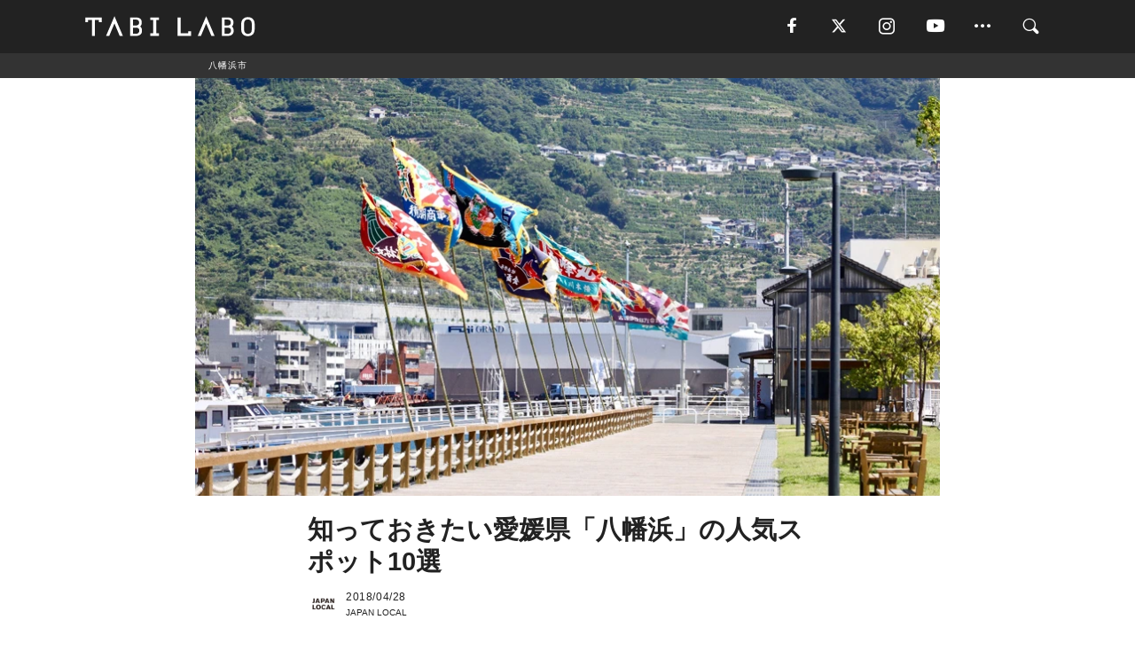

--- FILE ---
content_type: text/html; charset=utf-8
request_url: https://tabi-labo.com/287758/10spot-yawatahama
body_size: 17398
content:
<!DOCTYPE html><html><head><meta charset="utf-8" /><meta content="IE=edge" http-equiv="X-UA-Compatible" /><meta content="width=device-width, initial-scale=1" name="viewport" /><meta content="四国・愛媛県の西端。佐田岬の付け根にある「八幡浜市（やわたはまし）」は、なんと言ってもみかんと魚の街。道の駅「みなっと」にある、どーや市場という魚市場や、八幡浜の名産が買えるアゴラマルシェは、地元の人にも人気。絶景を求めるなら、諏訪崎やフェリーで約22分の八幡浜大島もオススメです。" name="description" /><meta content="愛媛県,八幡浜市,人気,スポット,観光,旅行,ガイド,四国地方,TABILABO,旅ラボ" name="keywords" /><meta content="JAPAN LOCAL" name="author" /><meta content="index,follow" name="robots" /><meta content="summary_large_image" name="twitter:card" /><meta content="@tabilabo_news" name="twitter:site" /><meta content="@tabilabo_news" name="twitter:creator" /><meta content="m7k499k84wp5ixxwhjnfe56tcrycg4" name="facebook-domain-verification" /><meta content="知っておきたい愛媛県「八幡浜」の人気スポット10選" property="og:title" /><meta content="article" property="og:type" /><meta content="https://image.tabi-labo.com/jp/160343/5859254313418752.jpg" property="og:image" /><meta content="https://tabi-labo.com/287758/10spot-yawatahama" property="og:url" /><meta content="TABI LABO" property="og:site_name" /><meta content="四国・愛媛県の西端。佐田岬の付け根にある「八幡浜市（やわたはまし）」は、なんと言ってもみかんと魚の街。道の駅「みなっと」にある、どーや市場という魚市場や、八幡浜の名産が買えるアゴラマルシェは、地元の人にも人気。絶景を求めるなら、諏訪崎やフェリーで約22分の八幡浜大島もオススメです。" property="og:description" /><meta content="100001088962261" property="fb:admins" /><meta content="1655421248016810" property="fb:app_id" /><link href="https://img.tabi-labo.com/wp-content/uploads/2014/07/favicon.ico" rel="shortcut icon" /><link href="https://img.tabi-labo.com/wp-content/uploads/2014/07/home.gif" rel="apple-touch-icon" /><script async="" src="https://cdn.ampproject.org/v0.js"></script><script async="" custom-element="amp-instagram" src="https://cdn.ampproject.org/v0/amp-instagram-0.1.js"></script><script async="" src="https://www.googletagservices.com/tag/js/gpt.js"></script><script>var googletag = googletag || {};
googletag.cmd = googletag.cmd || [];</script><script>var tags_for_gam = "愛媛県,八幡浜市,人気,スポット,観光,旅行,ガイド,四国地方".split(',')
var pr_article_id = "".split(',')
googletag.cmd.push(function() {
  googletag.defineSlot('/73238597/tlweb-native-recommend-frame-1', ['fluid'], 'FrameAd1').addService(googletag.pubads());
  googletag.defineSlot('/73238597/tlweb-native-recommend-article-1', ['fluid'], 'ArticleAd1').addService(googletag.pubads());
  googletag.defineSlot('/73238597/tlweb-native-recommend-frame-2', ['fluid'], 'FrameAd2').addService(googletag.pubads());
  googletag.defineSlot('/73238597/tlweb-native-recommend-article-2', ['fluid'], 'ArticleAd2').addService(googletag.pubads());
  googletag.defineSlot('/73238597/tlweb-native-recommend-frame-3', ['fluid'], 'FrameAd3').addService(googletag.pubads());
  googletag.defineSlot('/73238597/tlweb-native-recommend-article-3', ['fluid'], 'ArticleAd3').addService(googletag.pubads());
  googletag.defineSlot('/73238597/tlweb-native-recommend-article-4', ['fluid'], 'ArticleAd4').addService(googletag.pubads());
  googletag.defineSlot('/73238597/tlweb-native-recommend-article-5', ['fluid'], 'ArticleAd5').addService(googletag.pubads());
  googletag.defineSlot('/73238597/tlweb-native-recommend-article-6', ['fluid'], 'ArticleAd6').addService(googletag.pubads());
  googletag.pubads().setTargeting('article_id', '287758');
  googletag.pubads().setTargeting('category', 'ACTIVITY');
  googletag.pubads().setTargeting('tag', tags_for_gam);
  googletag.pubads().setTargeting('pr_article_id', pr_article_id);
});</script><script>googletag.cmd.push(function() {
  googletag.pubads().setTargeting('gender', 'unknown');
  googletag.pubads().setTargeting('age', '');
});</script><script>var screen_size = window.innerWidth < 375 ? 'mobile-small' : window.innerWidth < 768 ? 'mobile' : window.innerWidth < 992 ? 'tablet' : 'pc'
googletag.cmd.push(function() {
  googletag.pubads().setTargeting('env', 'production');
  googletag.pubads().setTargeting('screen_size', screen_size);
  googletag.pubads().setTargeting('page', 'article');
  googletag.pubads().enableSingleRequest();
  googletag.enableServices();
});</script><link rel="stylesheet" href="//d1327e6qskmzf0.cloudfront.net/assets/application-22438996ad2db6e60d5bdc91ceeb703155c3e0521e64e30ba543361bea4c31fb.css" media="all" /><script async="true" src="https://ga.jspm.io/npm:es-module-shims@1.8.3/dist/es-module-shims.js"></script><script type="importmap" data-turbo-track="reload">{
  "imports": {
    "javascript/swiper": "//d1327e6qskmzf0.cloudfront.net/assets/javascript/swiper-cdef983c41f9b6bee83118439a8089f99a23472f27e2292a3ca13c3a09e2b26f.js",
    "app": "//d1327e6qskmzf0.cloudfront.net/assets/app-84d0543da040db226ccdebda36a6bbcc41ba4177bbf7c7fe445d9b312efdb67b.js",
    "article": "//d1327e6qskmzf0.cloudfront.net/assets/article-22c1fe190022e9bb7b322d5c65b06c7cd12a0d8fa371b1abe612e7239f1d767f.js",
    "article_list": "//d1327e6qskmzf0.cloudfront.net/assets/article_list-b9f4e016c0d8df140907b2caea11680f3baa8016fb6081e8e3a2ba2c05954a1f.js",
    "popup": "//d1327e6qskmzf0.cloudfront.net/assets/popup-6cc1fad5e92aa34dcb807f4e393701ffc2a520667ca43095d9863c06f813ad8f.js",
    "swiper_wrapper": "//d1327e6qskmzf0.cloudfront.net/assets/swiper_wrapper-7dc95419c46ef2bf953902df34135fbbbe17fa8562c79c31b7f8f5b33860e974.js"
  }
}</script><title>知っておきたい愛媛県「八幡浜」の人気スポット10選 | TABI LABO</title><script>var isBot = true;</script><script>var TopRecommendAreaIsAutoload = false
var BottomRecommendAreaIsAutoload = true
var RecommendAutoloadCondition = {
  buzz: {
    autoload: false,
    lessArticle: false,
  },
  bq: {
    autoload: false,
    lessArticle: false,
  },
  cs: {
    autoload: false,
    lessArticle: false,
  },
  v2: {
    autoload: true,
    lessArticle: false,
  }
}</script><script>_tl_uuid = null;
var cookies = document.cookie.split(';');
for(var i in cookies) {
  if(cookies[i].length > 56 && cookies[i].trim().substring(0, 8) === 'tl_uuid=') {
    var value = cookies[i].split('=')[1];
    _tl_uuid = value.substring(17, 49);
    break;
  }
}
_tl_ga4_params = {'tl_uuid': _tl_uuid};</script><script async="" src="https://www.googletagmanager.com/gtag/js?id=G-7GD8XVFL19"></script><script>window.dataLayer = window.dataLayer || [];
function gtag(){dataLayer.push(arguments);}
gtag('js', new Date());</script><script>(function(w,d,s,l,i){w[l]=w[l]||[];w[l].push({'gtm.start':
new Date().getTime(),event:'gtm.js'});var f=d.getElementsByTagName(s)[0],
j=d.createElement(s),dl=l!='dataLayer'?'&l='+l:'';j.async=true;j.src=
'//www.googletagmanager.com/gtm.js?id='+i+dl;f.parentNode.insertBefore(j,f);
})(window,document,'script','dataLayer','GTM-MKJ6XW');</script><script type="application/ld+json">{
  "@context": "https://schema.org",
  "@type": "Article",
  "mainEntityOfPage": {
    "@type": "WebPage",
    "@id": "https://tabi-labo.com/287758/10spot-yawatahama"
  },
  "headline": "知っておきたい愛媛県「八幡浜」の人気スポット10選 | TABI LABO",
  "keywords": ["愛媛県", "八幡浜市", "人気", "スポット", "観光", "旅行", "ガイド", "四国地方", "TABILABO", "旅ラボ"],
  "description": "四国・愛媛県の西端。佐田岬の付け根にある「八幡浜市（やわたはまし）」は、なんと言ってもみかんと魚の街。道の駅「みなっと」にある、どーや市場という魚市場や、八幡浜の名産が買えるアゴラマルシェは、地元の人にも人気。絶景を求めるなら、諏訪崎やフェリーで約22分の八幡浜大島もオススメです。",
  "image": {
    "@type": "ImageObject",
    "url": "https://image.tabi-labo.com/jp/160343/5859254313418752.jpg"
  },
  "dateCreated": "2018-04-23T18:45:44+09:00",
  "datePublished": "2018-04-28T10:00:00+09:00",
  "dateModified": "2021-05-12T03:18:11+09:00",
  "author": {
    "@type": "Person",
    "name": "JAPAN LOCAL"
  },
  "creator": {
    "@type": "Person",
    "name": ["JAPAN LOCAL"]
  },
  "publisher": {
    "@type": "Organization",
    "name": "TABI LABO",
    "sameAs": [
      "https://www.facebook.com/tabilabonews",
      "https://x.com/tabilabo_news",
      "https://www.instagram.com/tabilabo",
      "https://www.pinterest.jp/tabilabotokyo",
      "https://www.youtube.com/channel/UCosiTouV3orvNLj_mLwpxiA"
    ],
    "url": "https://tabi-labo.com/",
    "logo": {
      "@type": "ImageObject",
      "url": "https://d1327e6qskmzf0.cloudfront.net/images/tl_amp_logo.jpg",
      "width": 435,
      "height":60
    }
  },
  "video": {},
  "inLanguage": "ja_JP"
}</script><!--[if lt IE9]><script src="https://oss.maxcdn.com/html5shiv/3.7.2/html5shiv.min.js"></script><script src="https://oss.maxcdn.com/respond/1.4.2/respond.min.js"></script><![endif]--></head><body class="article" style=""><div class="mobile tablet"><div id="mobile-sidemenu"><ul class="mm-listview"><li class="mm-divider">TAG</li><li class="tags"><a class="tag-button" data-id="sidemenu_mobile_tag" data-label="world_topics" href="/feature/worldtopics"> World Topics</a><a class="tag-button" data-id="sidemenu_mobile_tag" data-label="way_of_life" href="/tag/%E7%94%9F%E3%81%8D%E6%96%B9">生き方</a><a class="tag-button" data-id="sidemenu_mobile_tag" data-label="overseas" href="/tag/%E6%B5%B7%E5%A4%96">海外</a><a class="tag-button" data-id="sidemenu_mobile_tag" data-label="recipe" href="/tag/%E3%83%AC%E3%82%B7%E3%83%94">レシピ</a><a class="tag-button" data-id="sidemenu_mobile_tag" data-label="fashion" href="/tag/%E3%83%95%E3%82%A1%E3%83%83%E3%82%B7%E3%83%A7%E3%83%B3">ファッション</a><a class="tag-button" data-id="sidemenu_mobile_tag" data-label="sweets" href="/tag/%E3%82%B9%E3%82%A4%E3%83%BC%E3%83%84">スイーツ</a><a class="tag-button" data-id="sidemenu_mobile_tag" data-label="art" href="/tag/%E3%82%A2%E3%83%BC%E3%83%88">アート</a><a class="tag-button" data-id="sidemenu_mobile_tag" data-label="interior" href="/tag/%E3%82%A4%E3%83%B3%E3%83%86%E3%83%AA%E3%82%A2">インテリア</a><a class="tag-button" data-id="sidemenu_mobile_tag" data-label="alcohol" href="/tag/%E3%81%8A%E9%85%92">お酒</a><a class="tag-button" data-id="sidemenu_mobile_tag" data-label="environment_issues" href="/tag/%E7%92%B0%E5%A2%83%E5%95%8F%E9%A1%8C">環境問題</a><a class="tag-button" data-id="sidemenu_mobile_tag" data-label="indoor_house_plants" href="/tag/%E8%A6%B3%E8%91%89%E6%A4%8D%E7%89%A9">観葉植物</a><a class="tag-button" data-id="sidemenu_mobile_tag" data-label="meditation" href="/tag/%E7%9E%91%E6%83%B3">瞑想</a><a class="tag-button" data-id="sidemenu_mobile_tag" data-label="gender" href="/tag/%E3%82%B8%E3%82%A7%E3%83%B3%E3%83%80%E3%83%BC">ジェンダー</a><a class="tag-button" data-id="sidemenu_mobile_tag" data-label="happiness" href="/tag/%E5%B9%B8%E3%81%9B">幸せ</a><a class="tag-button" data-id="sidemenu_mobile_tag" data-label="coffee" href="/tag/%E3%82%B3%E3%83%BC%E3%83%92%E3%83%BC">コーヒー</a><a class="tag-button" data-id="sidemenu_mobile_tag" data-label="stress" href="/tag/%E3%82%B9%E3%83%88%E3%83%AC%E3%82%B9">ストレス</a><a class="tag-button" data-id="sidemenu_mobile_tag" data-label="family" href="/tag/%E5%AE%B6%E6%97%8F">家族</a><a class="tag-button" data-id="sidemenu_mobile_tag" data-label="music" href="/tag/%E9%9F%B3%E6%A5%BD">音楽</a><a class="tag-button" data-id="sidemenu_mobile_tag" data-label="wine" href="/tag/%E3%83%AF%E3%82%A4%E3%83%B3">ワイン</a><a class="tag-button" data-id="sidemenu_mobile_tag" data-label="beer" href="/tag/%E3%83%93%E3%83%BC%E3%83%AB">ビール</a></li><li class="mm-divider">CATEGORY</li><li class="category"><a data-id="sidemenu_mobile_category" data-label="issue" href="/category/issue"><span>ISSUE</span></a></li><li class="category"><a data-id="sidemenu_mobile_category" data-label="well-being" href="/category/well-being"><span>WELL-BEING</span></a></li><li class="category"><a data-id="sidemenu_mobile_category" data-label="activity" href="/category/activity"><span>ACTIVITY</span></a></li><li class="category"><a data-id="sidemenu_mobile_category" data-label="love" href="/category/love"><span>LOVE</span></a></li><li class="category"><a data-id="sidemenu_mobile_category" data-label="culture" href="/category/culture"><span>CULTURE</span></a></li><li class="category"><a data-id="sidemenu_mobile_category" data-label="item" href="/category/item"><span>ITEM</span></a></li><li class="frame"><div class="contents-frame col-xs-12 embed"><a id="sidemenu_mobile_category_frame_new" href="/recent" data-id="sidemenu_mobile_category_frame" data-label="new">
<img src="https://image.tabi-labo.com/medium/jp/233759/6375204502634496.jpg" loading="lazy">
</a>

<a id="sidemenu_mobile_category_frame_ranking" href="/ranking" data-id="sidemenu_mobile_category_frame" data-label="ranking">
<img src="https://image.tabi-labo.com/medium/jp/233761/4850026249453568.jpg" loading="lazy">
</a></div></li><li class="mm-divider">FOLLOW</li><li class="follow"><a data-id="sidemenu_mobile_follow" data-label="facebook" href="https://www.facebook.com/tabilabonews/" rel="nofollow" target="_blank"><i class="tlc icon-facebook"></i></a></li><li class="follow"><a data-id="sidemenu_mobile_follow" data-label="twitter" href="https://x.com/intent/follow?screen_name=tabilabo_news" rel="nofollow" target="_blank"><i class="tlc icon-x"></i></a></li><li class="follow"><a data-id="sidemenu_mobile_follow" data-label="instagram" href="https://www.instagram.com/tabilabo/" rel="nofollow" target="_blank"><i class="tlc icon-instagram"></i></a></li><li class="follow"><a data-id="sidemenu_mobile_follow" data-label="youtube" href="https://www.youtube.com/channel/UCosiTouV3orvNLj_mLwpxiA" rel="nofollow" target="_blank"><i class="tlc icon-youtube"></i></a></li><li class="follow"><a data-id="sidemenu_mobile_follow" data-label="line" href="http://bit.ly/2iUk72I" rel="nofollow" target="_blank"><i class="tlc icon-line"></i></a></li><li class="follow"><a data-id="sidemenu_mobile_follow" data-label="mail" href="/page/newsletter" rel="nofollow"><i class="tlc icon-mail"></i></a></li><li class="mm-divider">ABOUT US</li><li class="aboutus-img"><a data-id="sidemenu_aboutus" data-label="recruit" href="https://new-standard.co.jp/careers" target="_blank"><img class="frame-img" loading="lazy" src="https://d3jks39y9qw246.cloudfront.net/medium/132566/43bc7af6bae90d09558dcdc2d3c5368f4b5eef6e.jpg" /></a></li><li class="aboutus"><a data-id="sidemenu_mobile_aboutus" href="https://tabi-labo.com/301274/who-we-are" rel="nofollow" target="_blank">「TABI LABO」とは</a></li><li class="aboutus"><a data-id="sidemenu_mobile_aboutus" href="https://new-standard.co.jp/about" rel="nofollow" target="_blank">会社概要</a></li><li class="aboutus"><a data-id="sidemenu_mobile_aboutus" href="https://share.hsforms.com/1CUdWoY8BRNaq-q6uabUPOwe8gba" rel="nofollow" target="_blank">広告掲載について</a></li><li class="aboutus"><a data-id="sidemenu_mobile_aboutus" href="/page/contact" rel="nofollow">お問い合わせ</a></li><li class="aboutus"><a data-id="sidemenu_mobile_aboutus" href="/page/terms-of-service" rel="nofollow">利用規約</a></li><li class="aboutus"><a data-id="sidemenu_mobile_aboutus" href="/page/privacy-policy" rel="nofollow">個人情報保護方針</a></li><li class="aboutus"><a data-id="sidemenu_mobile_aboutus" href="/page/contents-policy" rel="nofollow">コンテンツポリシー</a></li></ul></div><div id="mobile-sidemenu-close"></div></div><div id="mm-wrapper" style="; "><noscript><iframe height="0" src="//www.googletagmanager.com/ns.html?id=GTM-MKJ6XW" style="display:none;visibility:hidden" width="0"></iframe></noscript><div class="mmenu-fixed" id="header"><div class="content"><div class="mobile tablet menu"><a class="more" data-id="header" data-label="moible_menu" href="#mobile-sidemenu" id="mobile-sidemenu-icon"><span class="icon-bar"></span><span class="icon-bar"></span><span class="icon-bar"></span></a></div><div class="logo"><a data-id="header" data-label="logo" href="/"><img alt="TABI LABO" src="//d1327e6qskmzf0.cloudfront.net/images/tl_logo.svg" /></a></div><div class="mobile tablet menu"><a class="search" data-id="header" data-label="mobile_search" href="/search" rel="nofollow"><i class="tlc icon-search"></i></a></div><div class="pc menu"><a data-id="header" data-label="pc_facebook" href="https://www.facebook.com/tabilabonews/" rel="nofollow" target="_blank"><i class="tlc icon-facebook"></i></a><a data-id="header" data-label="pc_twitter" href="https://x.com/intent/follow?screen_name=tabilabo_news" rel="nofollow" target="_blank"><i class="tlc icon-x"></i></a><a data-id="header" data-label="pc_instagram" href="https://www.instagram.com/tabilabo/" rel="nofollow" target="_blank"><i class="tlc icon-instagram"></i></a><a data-id="header" data-label="pc_youtube" href="https://www.youtube.com/channel/UCosiTouV3orvNLj_mLwpxiA" rel="nofollow" target="_blank"><i class="tlc icon-youtube"></i></a><a class="more" data-id="header" data-label="pc_menu" href="#header-menu" id="pc-sidemenu-icon"><i class="tlc icon-option"></i></a><a data-id="header" data-label="pc_search" href="/search"><i class="tlc icon-search"></i></a></div></div></div><div id="header-menu"><div class="content"><div class="menu pull-right"><span class="close pull-right" id="header-menu-close">&times;</span><ul class="clearfix"><li class="top-menu"><a data-id="header_pc_menu" href="https://tabi-labo.com/301274/who-we-are" rel="nofollow" target="_blank">「TABI LABO」とは</a></li><li><a data-id="header_pc_menu" href="https://new-standard.co.jp/about" rel="nofollow" target="_blank">会社概要</a></li><li><a data-id="header_pc_menu" href="https://share.hsforms.com/1CUdWoY8BRNaq-q6uabUPOwe8gba" rel="nofollow" target="_blank">広告掲載について</a></li><li><a data-id="header_pc_menu" href="https://new-standard.co.jp/careers" rel="nofollow" target="_blank">募集・求人</a></li><li><a data-id="header_pc_menu" href="/page/contact" rel="nofollow">お問い合わせ</a></li><li><a data-id="header_pc_menu" href="/page/terms-of-service" rel="nofollow">利用規約</a></li><li><a data-id="header_pc_menu" href="/page/privacy-policy" rel="nofollow">個人情報保護方針</a></li><li><a data-id="header_pc_menu" href="/page/contents-policy" rel="nofollow">コンテンツポリシー</a></li></ul></div></div></div><div class="mac osx" id="container"><div class="col-xs-12 col-md-12" id="main" style=""><script>_tl_ga4_params = {
  'category': 'activity',
  'author': '大嶋ケンジ',
  'post_date': '2018/04/28',
  'format': "通常記事",
  'tl_uuid': _tl_uuid,
};</script><div id="tag-header"><nav class="breadcrumb-container"><ol class="breadcrumb" itemscope="" itemtype="https://schema.org/BreadcrumbList"><li class="first" itemprop="itemListElement" itemscope="" itemtype="https://schema.org/ListItem"><a data-id="article_tag" href="/tag/%E5%85%AB%E5%B9%A1%E6%B5%9C%E5%B8%82" itemprop="item"><span itemprop="name">八幡浜市</span></a><meta content="1" itemprop="position" /></li></ol></nav></div><header class="article-header" style=""><div class="main-image trimming trimming-16by9" style="background-image:url(&#39;https://image.tabi-labo.com/large/jp/160343/5859254313418752.jpg&#39;)"></div></header><article data-content-type="original" style=""><div class="contents-container"><h1>知っておきたい愛媛県「八幡浜」の人気スポット10選</h1><div class="article-info"><div class="article-info-left"><div class="article-info-box"><div class="article-author"><a data-id="author" href="/author/japan_local"><img class="author-img" alt="JAPAN LOCAL" src="https://d2ygv0wrq5q6bx.cloudfront.net/uploads/image/files/115466/f71e39451c9beed8513b11a806742c29a37ccc53.jpg" /></a><div class="author-box"><div class="article-date"><time itemprop="dateCreated datePublished">2018/04/28</time></div>JAPAN LOCAL</div></div></div></div><div class="article-info-right"></div></div><div class="contents"><div class="sentence"><p>四国・愛媛県の西端。佐田岬の付け根にある「八幡浜市（やわたはまし）」は、なんと言ってもみかんと魚の街。</p><p>収穫の時期の段々畑がオレンジに染まっていく様は圧巻ですし、四国有数の漁港では豊富な種類の魚が水揚げされます。まさに、山と海に囲まれた、自然豊かな街。</p><p>そんな八幡浜の、人気スポット10選をまとめてみました。</p></div><h2 style="text-align: center;">01.<br />八幡浜の玄関口<br />「みなっと」</h2><img alt="愛媛県「八幡浜」みなっと" src="https://image.tabi-labo.com/medium/jp/160328/5973072154722304.jpg" /><div class="sentence"><p>「八幡浜みなっと」は、どーや市場やアゴラマルシェ、みなと交流館などの施設が集まった道の駅。</p><p>魚を食べたい、買いたいという人は、食堂や市場でその日に水揚げされた海の幸を堪能することができるし、アゴラマルシェには八幡浜の名物「みかん」を使ったお土産もたくさんあります。</p><p>芝生の広場や、海沿いのボードウォークも併設しているので、公園に遊びにいく感覚で気軽に遊びにくる地元の人が多いのも特徴的。揚げたての「じゃこ天」片手に、芝生にゴロンとしてみません？</p></div><h2 style="text-align: center;">02.<br />みかん好きにはたまらない<br />「アゴラマルシェ」</h2><img alt="愛媛県「八幡浜」アゴラマルシェ" src="https://image.tabi-labo.com/medium/jp/159517/4982015833145344.png" /><div class="sentence"><p>上でも登場した「<a href="https://agora-m.co.jp/" target="_blank" rel="noopener">アゴラマルシェ</a>」ですが、もう少し詳しくご紹介。</p><p>新鮮な柑橘類や野菜の販売コーナーだけでなく、八幡浜の生産者たちが試行錯誤して生まれたみかんゼリーやマーマレードなどの加工品も魅力的です。とくにみかんジュースのコーナーは「日本で一番ラインナップが多いのでは？」と思うほど圧巻。定番から高級品まで、ぜひおみやげを悩んでみてください。</p><p>それ以外にも、愛媛の豊かな自然のなかで育った幻の豚「日野出豚」のお肉や、ご飯のお供として作られた「のっけごはん」も人気。</p></div><h2 style="text-align: center;">03.<br />地元の人も通って魚を買う<br />「どーや市場」</h2><img alt="愛媛県「八幡浜」どーや市場" src="https://image.tabi-labo.com/medium/jp/159653/4949714155864064.png" /><div class="sentence"><p>さて、「みなっと」内の施設をもう少しだけ見ていきます。「<a href="http://www.do-ya-ichiba.com/" target="_blank" rel="noopener">どーや市場</a>」は、新鮮な海の幸を浜値で買うことができる、海産物の直売所です。</p><p>宇和海、瀬戸内海、太平洋などから揚がる魚が並び、魚種は200種以上とも言われています。季節の魚を求めて、毎日来る地元のお客さんも多いそうです。好みに合わせてその場でさばいてもらったり、料理法をアドバイスしてもらえるのも、嬉しいサービス。</p><p>「どーや、どーや」という、威勢のいいかけ声を聞きながら、水揚げされたばかりの魚を見にいってみてください。</p></div><h2 style="text-align: center;">04.<br />四国・中国エリアで黒湯<br />「みなと湯」</h2><div class="sentence"><p>「<a href="http://www.yawa-minatoyu.jp/" target="_blank" rel="noopener">八幡浜黒湯温泉 みなと湯</a>」は、その名の通り黒湯（モール泉）が出る温泉です。八幡浜市役所の目の前にあるので、アクセスも良好です。</p><p>北海道や関東、九州ではよく湧き出るモール泉ですが、中国・四国地方ではとても珍しいのだとか。低刺激で肌に優しいので「美人の湯」とも言われています。中を見ると、大浴場、水風呂、サウナ、露天風呂があります。露天風呂も檜風呂と岩風呂の2つで、入れ替えシステム。</p><p>旅行中の疲れを癒すなら、まずは「みなと湯」でゆったりと。</p></div><h2 style="text-align: center;">05.<br />大正4年創業・八幡浜の銭湯<br />「大正湯」</h2><img alt="愛媛県「八幡浜」大正湯" src="https://image.tabi-labo.com/medium/jp/159523/6146111555239936.png" /><div class="sentence"><p>お風呂つながりで、もうひとつ。八幡浜市にある唯一の銭湯「大正湯」。大正4年（1915年）創業で、その歴史は100年以上！</p><p>老朽化でしばらく休業していましたが、2016年に外装や内装をリニューアルして復活し、地元の人のコミュニティスペースとしても愛されています。土日の草野球帰りに立ち寄ったり、フェリー待ちの空き時間にサッパリしたり。</p><p>レトロポップに塗り直された外装は「かわいい」と若い人たちにも好評ですが、銭湯自体は薪で炊く本格スタイルで、昔ながらの銭湯ファンも満足させているんです。</p></div><h2 style="text-align: center;">06.<br />のんびり散歩が楽しい<br />「保内町」</h2><img alt="愛媛県「八幡浜」保内町" src="https://image.tabi-labo.com/medium/jp/159529/6546884181098496.png" /><div class="sentence"><p>2005年に八幡浜市と合併した旧 保内町（ほないちょう）は、かつて愛媛県で最初の銀行ができた地でもあり、文明開化のトップランナーだった名残を感じさせる街並みで、お散歩向き。</p><p>青石で造られた矢羽根積を見ながら歩く約400mの遊歩道「もっきんろーど」や、木造瓦葺き&times;洋風建築が目をひく「旧 白石和太郎洋館」は、のんびり巡りたいところ。</p><p>国の登録有形文化財にも指定されている「愛媛蚕種株式会社」は、現在も操業しながら歴史を伝える貴重な建物で、ドラマの撮影などに使われることもあるそうです。</p></div><h2 style="text-align: center;">07.<br />山と海を存分に味わう<br />「八幡浜サイクリングコース」</h2><div class="sentence"><p>「<a href="http://www.minatto.net/archives/category/cycling_course" target="_blank" rel="noopener">みなっと</a>」のWEBサイトに行くと、ロングロングコース（12.3km、260分）から、みなとまち周遊コース（4.2km、90分）まで、いくつかのポタリングマップが紹介されています。</p><p>川沿いや海沿いを走るルートもあれば、八幡浜のヒルクライムの聖地「出石寺」を目指す走りごたえのあるアップヒルコースもあります。</p><p>愛媛県と言えば、四国一周サイクリングルート設定にも積極的。県の南西部、佐田岬のほうまで走りに来た際は、八幡浜の街も周回してみては？</p></div><h2 style="text-align: center;">08.<br />みかん収穫アルバイターも集まる<br />「マンダリン」</h2><img alt="愛媛県「八幡浜」マンダリン" src="https://image.tabi-labo.com/medium/jp/159652/6725435266170880.png" /><div class="sentence"><p>廃校になった旧 舌田小学校の校舎を利活用して、みかんの里宿泊・合宿施設として生まれ変わったのが「マンダリン」です。</p><p>みかんの収穫期になるとたくさんのアルバイターが全国から集まってきて、ここに泊まるそうです。また、農業研修者として中長期で滞在する人（外国人も！）の受け皿にもなっています。</p><p>今後は、イベントでの活用や宿泊体験の場としても使用していくとのこと。季節に合わせて北海道、九州、四国など日本中を働きながら旅しているなら、みかん収穫期の拠点としてマンダリンは外せません。</p></div><h2 style="text-align: center;">09.<br />海に沈む夕陽がキレイ！<br />「諏訪崎」</h2><div class="sentence"><p>八幡浜の中心地から海岸沿いを南に走っていくと見えてくるのが、諏訪崎。正式には「自然休養林諏訪崎」といって宇和海に伸びる3キロほどの小さな岬ですが、デートや散策、ハイキングに人気のスポットです。</p><p>岬の先に辿りつくまでの遊歩道には、ツツジやアジサイ、ツバキ、サルスベリなど、四季折々の花が咲き乱れます。</p><p>夕暮れの潮騒に耳をすませながら、海に沈んでいく太陽をぼんやり見つめるだけでも、旅行中の最高の思い出になりそうです。</p></div><h2 style="text-align: center;">10.<br />ゆったり島時間を味わうなら<br />「八幡浜大島」</h2><img alt="愛媛県「八幡浜」八幡浜大島" src="https://image.tabi-labo.com/medium/jp/159649/6373592887459840.png" /><div class="sentence"><p>「<a href="https://yawatahamaoshima.com/" target="_blank" rel="noopener">八幡浜大島</a>」は、八幡浜港から定期船で22分ほどにある、市内唯一の離島。5つの島からなっていて現在の島民は230人ほどと、ゆったりとした時間が流れています。</p><p>食堂もなければコンビニもないし、信号や道路標識もありませんが、特別な青い海や、満点の星空は、極上の癒しになりそうです。ちなみに上の写真は「三王島と地大島を結ぶ路」で、自転車で走るのがオススメ。海の上を走っているように錯覚するかも。</p><p>2018年8月には、島のシンボルになる交流施設が<a href="https://tabi-labo.com/289148/local-ehime-yawatahama-oshima" target="_blank" rel="noopener">オープン</a>。</p></div><div class="credit"><span>Top image: © </span>TABI LABO</div><div class="credit"><span>取材協力：</span>八幡浜市</div></div></div><div class="article-footer pc"><div class="tag-box"><ul class="tags"><li class=" "><span class="tag-sharp"># </span><a class="tag-a" data-id="article_tag" data-label="愛媛県" href="/tag/%E6%84%9B%E5%AA%9B%E7%9C%8C">愛媛県</a></li><li class=" "><span class="tag-sharp"># </span><a class="tag-a" data-id="article_tag" data-label="八幡浜市" href="/tag/%E5%85%AB%E5%B9%A1%E6%B5%9C%E5%B8%82">八幡浜市</a></li><li class=" "><span class="tag-sharp"># </span><a class="tag-a" data-id="article_tag" data-label="人気" href="/tag/%E4%BA%BA%E6%B0%97">人気</a></li><li class=" "><span class="tag-sharp"># </span><a class="tag-a" data-id="article_tag" data-label="スポット" href="/tag/%E3%82%B9%E3%83%9D%E3%83%83%E3%83%88">スポット</a></li><li class=" "><span class="tag-sharp"># </span><a class="tag-a" data-id="article_tag" data-label="観光" href="/tag/%E8%A6%B3%E5%85%89">観光</a></li><li class=" "><span class="tag-sharp"># </span><a class="tag-a" data-id="article_tag" data-label="旅行" href="/tag/%E6%97%85%E8%A1%8C">旅行</a></li><li class=" "><span class="tag-sharp"># </span><a class="tag-a" data-id="article_tag" data-label="ガイド" href="/tag/%E3%82%AC%E3%82%A4%E3%83%89">ガイド</a></li><li class=" "><span class="tag-sharp"># </span><a class="tag-a" data-id="article_tag" data-label="四国地方" href="/tag/%E5%9B%9B%E5%9B%BD%E5%9C%B0%E6%96%B9">四国地方</a></li></ul></div></div><div class="article-feature-title"><a data-id="to_top" href="/">TABI LABO　この世界は、もっと広いはずだ。</a></div></article><div class="readmore" data-article-id="287758" data-article-title="知っておきたい愛媛県「八幡浜」の人気スポット10選"><div class="readmore-button"><a data-id="readmore" href="javascript:void(0)">続きを見る</a></div></div><div class="recommend-area"><div class="click-blocker"></div><div class="recommend-area-inner"><div class="type-recommend"><div class="contents-list-articles vertical clearfix "><div class="article-list vertical" data-log-id="recommend" data-send-impression-log=""><div class="list-box dfp-article col-xs-6" id="dfp-article-1"><div id="ArticleAd1"></div></div><div class="list-box col-xs-6"><span class="category-label"><a class="activity" data-label="ACTIVITY" href="/category/activity">ACTIVITY</a></span><a data-article-id="287794" data-id="recommend" data-label="article_287794" href="/287794/5tips-yawatahama"><div class="list-image"><div class="trimming trimming-16by9"><amp-img alt="" height="9" layout="responsive" src="https://image.tabi-labo.com/medium/jp/160336/6511444157792256.jpg" width="16"></amp-img></div></div><div class="list-text"><div class="list-title">旅行の前にチェックしておきたい愛媛県「八幡浜」5つの魅力</div><div class="list-description pc">四国の西端、愛媛県にある八幡浜市（やわたはまし）。立地と気候に恵まれるこの街は、愛媛県のなかでも有数の「みかん」の生産量。山には段々畑が広がっていますが、...<span class="post-date">2018/04/27</span></div></div></a></div><div class="list-box col-xs-6"><span class="category-label"><a class="activity" data-label="ACTIVITY" href="/category/activity">ACTIVITY</a></span><a data-article-id="289148" data-id="recommend" data-label="article_289148" href="/289148/local-ehime-yawatahama-oshima"><div class="list-image"><div class="trimming trimming-16by9"><amp-img alt="" height="9" layout="responsive" src="https://image.tabi-labo.com/medium/jp/174343/5414217536503808.jpg" width="16"></amp-img></div></div><div class="list-text"><div class="list-title">何もなくて…夏♪ 綺麗な海してたんだね、愛媛の楽園「八幡浜大島」</div><div class="list-description pc">伊豆大島、奄美大島など、日本には50以上もの “大島” があるそうですが、ここで紹介したいのは、愛媛県にある癒しの楽園「八幡浜大島（やわたはまおおしま）」...<span class="post-date">2018/09/23</span></div></div></a></div><div class="list-box col-xs-6"><span class="category-label"><a class="activity" data-label="ACTIVITY" href="/category/activity">ACTIVITY</a></span><a data-article-id="286018" data-id="recommend" data-label="article_286018" href="/286018/10spots-nichinan"><div class="list-image"><div class="trimming trimming-16by9"><amp-img alt="" height="9" layout="responsive" src="https://image.tabi-labo.com/medium/jp/153388/6633685637922816.jpg" width="16"></amp-img></div></div><div class="list-text"><div class="list-title">知っておきたい宮崎県「日南」の人気スポット10選</div><div class="list-description pc">かつては、新婚旅行の人気エリアだった「宮崎」。1960年代から数十年間に渡り、多くのカップルたちが訪れていました。中でも新婚旅行ブームの人気を支えたのが、...<span class="post-date">2018/03/28</span></div></div></a></div><div class="list-box col-xs-6"><span class="category-label"><a class="activity" data-label="ACTIVITY" href="/category/activity">ACTIVITY</a></span><a data-article-id="287474" data-id="recommend" data-label="article_287474" href="/287474/chanpon-yawatahama"><div class="list-image"><div class="trimming trimming-16by9"><amp-img alt="" height="9" layout="responsive" src="https://image.tabi-labo.com/medium/jp/158714/6666402551300096.jpg" width="16"></amp-img></div></div><div class="list-text"><div class="list-title">長崎ちゃんぽんとは違う、愛媛の八幡浜ちゃんぽんがうまい</div><div class="list-description pc">白くない「ちゃんぽん」があると聞き、愛媛県の八幡浜市へ。いわゆる長崎ちゃんぽんのような白濁の豚骨ベースではなく、鶏ガラや、かつおだし・昆布だしをベースにし...<span class="post-date">2018/04/24</span></div></div></a></div><div class="list-box dfp-article col-xs-6" id="dfp-article-2"><div id="ArticleAd2"></div></div></div></div><div class="contents-list-frame dfp-frame"><div class="contents-frame campaign dfp-frame"><div id="FrameAd1"></div></div></div><div class="contents-list-articles vertical clearfix "><div class="article-list vertical" data-log-id="new_article" data-send-impression-log="true"><div class="list-box col-xs-6"><span class="category-label"><a class="culture" data-label="CULTURE" href="/category/culture">CULTURE</a></span><a class=" unread" data-article-id="312165" data-id="new_article" data-image="https://image.tabi-labo.com/jp/282015/6003842422407168.png" data-label="article_312165" data-title="上海で1.6万人が体感した、「初音ミク」という生き方" href="/312165/wtg-miku-shanghai"><div class="list-image"><div class="trimming trimming-16by9"><amp-img alt="" height="9" layout="responsive" src="https://image.tabi-labo.com/medium/jp/282015/6003842422407168.png" width="16"></amp-img></div></div><div class="list-text"><div class="list-title">上海で1.6万人が体感した、「初音ミク」という生き方</div><div class="list-description pc">初音ミクのコンサートが中国・上海で開催され、2日間で1万6千人以上を動員。現地クリエイターとの共創から見える、創作文化が日常になる時代の変化を読み解く。<span class="post-date">2026/01/22</span></div></div></a></div><div class="list-box dfp-article col-xs-6" id="dfp-article-3"><div id="ArticleAd3"></div></div></div><div class="article-list vertical" data-log-id="recommend" data-send-impression-log=""><div class="list-box col-xs-6"><span class="category-label"><a class="activity" data-label="ACTIVITY" href="/category/activity">ACTIVITY</a></span><a data-article-id="287805" data-id="recommend" data-label="article_287805" href="/287805/mikan-juice-yawatahama"><div class="list-image"><div class="trimming trimming-16by9"><amp-img alt="" height="9" layout="responsive" src="https://image.tabi-labo.com/medium/jp/159906/4867904692551680.jpg" width="16"></amp-img></div></div><div class="list-text"><div class="list-title">愛媛・八幡浜は「みかんジュース好き」の聖地だった</div><div class="list-description pc">愛媛県も八幡浜市は日本でも有数のみかんの街ですが、加工品の「みかんジュース」もまた、たくさんの種類があります。糖度13度のもの、愛媛県の「まどんな」を使っ...<span class="post-date">2018/04/28</span></div></div></a></div><div class="list-box col-xs-6"><span class="category-label"><a class="activity" data-label="ACTIVITY" href="/category/activity">ACTIVITY</a></span><a data-article-id="287682" data-id="recommend" data-label="article_287682" href="/287682/kazenoki-yawatahama"><div class="list-image"><div class="trimming trimming-16by9"><amp-img alt="" height="9" layout="responsive" src="https://image.tabi-labo.com/medium/jp/158709/5420005726355456.jpg" width="16"></amp-img></div></div><div class="list-text"><div class="list-title">夕陽にカンパイしながらのエロ話が楽しい、愛媛・八幡浜の宿</div><div class="list-description pc">愛媛県の八幡浜にある「風の樹」は、ご主人の林茂さんがひとりで切り盛りする1日1組限定の宿。海岸沿いの高台にある一軒家で、そこから眺める夕陽はとにかく絶景な...<span class="post-date">2018/04/25</span></div></div></a></div><div class="list-box dfp-article col-xs-6" id="dfp-article-4"><div id="ArticleAd4"></div></div><div class="list-box col-xs-6"><span class="category-label"><a class="activity" data-label="ACTIVITY" href="/category/activity">ACTIVITY</a></span><a data-article-id="287606" data-id="recommend" data-label="article_287606" href="/287606/kaikoumaru-yawatahama"><div class="list-image"><div class="trimming trimming-16by9"><amp-img alt="" height="9" layout="responsive" src="https://image.tabi-labo.com/medium/jp/158880/4687009427750912.jpg" width="16"></amp-img></div></div><div class="list-text"><div class="list-title">戦後日本の魚事情を支えた、八幡浜の「トロール」ってなんだ？</div><div class="list-description pc">トロール漁業は、沖合で行なう「底曳網漁業」のことで、2隻で1つの網を曳いて水深100〜200mの魚を獲る、八幡浜の伝統的な漁のスタイル。新鮮な魚介やトロー...<span class="post-date">2018/04/25</span></div></div></a></div><div class="list-box col-xs-6"><span class="category-label"><a class="activity" data-label="ACTIVITY" href="/category/activity">ACTIVITY</a></span><a data-article-id="287671" data-id="recommend" data-label="article_287671" href="/287671/black-yawatahama"><div class="list-image"><div class="trimming trimming-16by9"><amp-img alt="" height="9" layout="responsive" src="https://image.tabi-labo.com/medium/jp/158576/5410124080349184.jpg" width="16"></amp-img></div></div><div class="list-text"><div class="list-title">愛媛県の八幡浜には、日本一黒い「ブラック商店街」がある。</div><div class="list-description pc">地元に活気を！ と愛媛県の八幡浜で企画されたのは、中心街の新町商店街を「黒ずくめ」にすること。おもしろがってくれる街の人たちも徐々に増え、今では55店舗が...<span class="post-date">2018/04/26</span></div></div></a></div><div class="list-box col-xs-6"><span class="category-label"><a class="activity" data-label="ACTIVITY" href="/category/activity">ACTIVITY</a></span><a data-article-id="287649" data-id="recommend" data-label="article_287649" href="/287649/codateru-yawatahama"><div class="list-image"><div class="trimming trimming-16by9"><amp-img alt="" height="9" layout="responsive" src="https://image.tabi-labo.com/medium/jp/158460/5095129836683264.jpg" width="16"></amp-img></div></div><div class="list-text"><div class="list-title">愛媛・八幡浜のゲストハウス「コダテル」は、泊まって学べて仕事もできる</div><div class="list-description pc">愛媛県・八幡浜港のすぐ脇にある「コダテル」という不思議なスペース。宿泊もできるし、コワーキングスペースにもなる。現代版の公民館みたいでもあるし、ゲストハウ...<span class="post-date">2018/04/21</span></div></div></a></div></div></div><div class="contents-list-frame dfp-frame"><div class="contents-frame campaign dfp-frame"><div id="FrameAd2"></div></div></div><div class="contents-list-articles vertical clearfix "><div class="article-list vertical" data-log-id="new_article" data-send-impression-log="true"><div class="list-box col-xs-6"><span class="category-label"><a class="well-being" data-label="WELL-BEING" href="/category/well-being">WELL-BEING</a></span><a class=" unread" data-article-id="312195" data-id="new_article" data-image="https://image.tabi-labo.com/jp/282138/5397689392955392.jpg" data-label="article_312195" data-title="Z世代に広がる「投稿ゼロ」トレンド。承認欲求からの解放を目指して" href="/312195/postingzerotrend"><div class="list-image"><div class="trimming trimming-16by9"><amp-img alt="" height="9" layout="responsive" src="https://image.tabi-labo.com/medium/jp/282138/5397689392955392.jpg" width="16"></amp-img></div><span class="new"></span></div><div class="list-text"><div class="list-title">Z世代に広がる「投稿ゼロ」トレンド。承認欲求からの解放を目指して</div><div class="list-description pc">Z世代の間で、SNSにあえて投稿しない「ポスティング・ゼロ」が広まっている。承認欲求や演出への疲れを背景に、精神的な平穏を守るための新たな距離感<span class="post-date">2026/01/22</span></div></div></a></div><div class="list-box dfp-article col-xs-6" id="dfp-article-5"><div id="ArticleAd5"></div></div></div><div class="article-list vertical" data-log-id="recommend" data-send-impression-log=""><div class="list-box col-xs-6"><span class="category-label"><a class="activity" data-label="ACTIVITY" href="/category/activity">ACTIVITY</a></span><a data-article-id="289391" data-id="recommend" data-label="article_289391" href="/289391/local-chugoku-shikoku-national-parks"><div class="list-image"><div class="trimming trimming-16by9"><amp-img alt="" height="9" layout="responsive" src="https://image.tabi-labo.com/medium/jp/176182/4866604055658496.jpg" width="16"></amp-img></div></div><div class="list-text"><div class="list-title">日本の国立公園おさらい 中国地方、四国地方：人気観光スポットと一緒に巡ろう</div><div class="list-description pc">厳島神社、鳥取砂丘、出雲大社など、人生で一度は訪れてみたい観光スポットが「国立公園」の区域内に位置している中国地方、四国地方。日本を代表するような魅力的な...<span class="post-date">2018/10/06</span></div></div></a></div><div class="list-box col-xs-6"><span class="category-label"><a class="activity" data-label="ACTIVITY" href="/category/activity">ACTIVITY</a></span><a data-article-id="287605" data-id="recommend" data-label="article_287605" href="/287605/painmaison-yawatahama"><div class="list-image"><div class="trimming trimming-16by9"><amp-img alt="" height="9" layout="responsive" src="https://image.tabi-labo.com/medium/jp/158881/5987295878447104.jpg" width="16"></amp-img></div></div><div class="list-text"><div class="list-title">塩パンの生みの親にありがとう！ 発祥の店は愛媛・八幡浜にあった</div><div class="list-description pc">ここ最近では定番商品にラインナップするお店も増えてきている「塩パン」ですが、その発祥のお店は愛媛県の八幡浜市（やわたはまし）にありました。多いときには、1...<span class="post-date">2018/04/25</span></div></div></a></div><div class="list-box dfp-article col-xs-6" id="dfp-article-6"><div id="ArticleAd6"></div></div><div class="list-box col-xs-6"><span class="category-label"><a class="activity" data-label="ACTIVITY" href="/category/activity">ACTIVITY</a></span><a data-article-id="287581" data-id="recommend" data-label="article_287581" href="/287581/kuzushi-torizu-yawatahama"><div class="list-image"><div class="trimming trimming-16by9"><amp-img alt="" height="9" layout="responsive" src="https://image.tabi-labo.com/medium/jp/158878/4906336764559360.jpg" width="16"></amp-img></div></div><div class="list-text"><div class="list-title">スーパー加工食品、八幡浜の無添加「じゃこ天」の秘密</div><div class="list-description pc">じゃこ天は、愛媛県の八幡浜市や宇和島市などがある南予地方で作られる、魚の練り物を油で揚げたもの。「昔は、くずしって呼んでました。たくさんの雑魚（ざこ=じゃ...<span class="post-date">2018/04/24</span></div></div></a></div><div class="list-box col-xs-6"><span class="category-label"><a class="activity" data-label="ACTIVITY" href="/category/activity">ACTIVITY</a></span><a data-article-id="287610" data-id="recommend" data-label="article_287610" href="/287610/citrus-revolution-yawatahama"><div class="list-image"><div class="trimming trimming-16by9"><amp-img alt="" height="9" layout="responsive" src="https://image.tabi-labo.com/medium/jp/158885/6633753015222272.jpg" width="16"></amp-img></div></div><div class="list-text"><div class="list-title">愛媛・八幡浜で起きている「柑橘レボリューション」</div><div class="list-description pc">国内有数のみかんの産地、愛媛県「八幡浜（やわたはま）」。とくに「日の丸」「真穴」「川上」という3ブランドは、東京大田市場の価格相場を決めるプライスリーダー...<span class="post-date">2018/04/27</span></div></div></a></div><div class="list-box col-xs-6"><span class="category-label"><a class="activity" data-label="ACTIVITY" href="/category/activity">ACTIVITY</a></span><a data-article-id="287661" data-id="recommend" data-label="article_287661" href="/287661/local-night-yawatahama"><div class="list-image"><div class="trimming trimming-16by9"><amp-img alt="" height="9" layout="responsive" src="https://image.tabi-labo.com/medium/jp/158648/5090825742581760.jpg" width="16"></amp-img></div></div><div class="list-text"><div class="list-title">魚が衝撃的に旨くてコスパがいい、愛媛・八幡浜の夜</div><div class="list-description pc">愛媛県にある、西日本でも有数の港町「八幡浜」。地元の人も通う、おいしくてコスパのいいお店に繰り出してみました。一軒めは、笑っちゃうほど絶品なお刺身が食べら...<span class="post-date">2018/04/26</span></div></div></a></div></div></div><div class="contents-list-frame dfp-frame"><div class="contents-frame campaign dfp-frame"><div id="FrameAd3"></div></div></div><div class="contents-list-articles vertical clearfix "><div class="article-list vertical" data-log-id="recommend" data-send-impression-log=""><div class="list-box col-xs-6"><span class="category-label"><a class="activity" data-label="ACTIVITY" href="/category/activity">ACTIVITY</a></span><a data-article-id="288733" data-id="recommend" data-label="article_288733" href="/288733/local-aichi-seto-basic-information"><div class="list-image"><div class="trimming trimming-16by9"><amp-img alt="" height="9" layout="responsive" src="https://image.tabi-labo.com/medium/jp/172379/4714657558298624.jpg" width="16"></amp-img></div></div><div class="list-text"><div class="list-title">行き方、観光スポット、グルメ。旅行前に知りたい、愛知県瀬戸市の基本情報</div><div class="list-description pc">岐阜県との県境に位置する、愛知県瀬戸市。愛知県の県庁所在地・名古屋市から北東に約20kmと、アクセスの良いところにある瀬戸への行き方、観光スポット、旨い店...<span class="post-date">2018/08/20</span></div></div></a></div><div class="list-box col-xs-6"><span class="category-label"><a class="activity" data-label="ACTIVITY" href="/category/activity">ACTIVITY</a></span><a data-article-id="287635" data-id="recommend" data-label="article_287635" href="/287635/umebijin-yawatahama"><div class="list-image"><div class="trimming trimming-16by9"><amp-img alt="" height="9" layout="responsive" src="https://image.tabi-labo.com/medium/jp/158708/6050916021043200.jpg" width="16"></amp-img></div></div><div class="list-text"><div class="list-title">愛媛・八幡浜の老舗酒蔵が本気で作った極上の「みかんリキュール」</div><div class="list-description pc">極上のみかんリキュール「媛麗（ひめうらら）」を製造販売しているのは、愛媛県・八幡浜市にある創業102年の酒造「梅美人酒造」。日本でも有数のみかんの街、八幡...<span class="post-date">2018/04/25</span></div></div></a></div><div class="list-box col-xs-6"><span class="category-label"><a class="activity" data-label="ACTIVITY" href="/category/activity">ACTIVITY</a></span><a data-article-id="288769" data-id="recommend" data-label="article_288769" href="/288769/local-okinawa-nanjo-basic-information"><div class="list-image"><div class="trimming trimming-16by9"><amp-img alt="" height="9" layout="responsive" src="https://image.tabi-labo.com/medium/jp/172736/4925780584824832.jpg" width="16"></amp-img></div></div><div class="list-text"><div class="list-title">行き方、観光スポット、グルメ。旅行前にチェックすべき沖縄県南城市の基本情報</div><div class="list-description pc">Googleマップで検索すると、ハートの形をしている沖縄県南城市。ここには、海や自然を満喫できるところだけでなく、沖縄の神話にまつわるスポットもたくさんあ...<span class="post-date">2018/08/31</span></div></div></a></div><div class="list-box col-xs-6"><span class="category-label"><a class="activity" data-label="ACTIVITY" href="/category/activity">ACTIVITY</a></span><a data-article-id="288546" data-id="recommend" data-label="article_288546" href="/288546/local-tochigi-oyama-basic-information"><div class="list-image"><div class="trimming trimming-16by9"><amp-img alt="" height="9" layout="responsive" src="https://image.tabi-labo.com/medium/jp/173048/6012811423514624.jpg" width="16"></amp-img></div></div><div class="list-text"><div class="list-title">行き方、定番スポット、グルメ。旅行前にチェックすべき、栃木県小山市の基本情報</div><div class="list-description pc">東京駅から約80kmのところにある、栃木県小山市。「小山（おやま）ってどこにあるの？」という人のために、渡良瀬遊水地や城山公園などの定番スポットから、ナマ...<span class="post-date">2018/08/30</span></div></div></a></div><div class="list-box col-xs-6"><span class="category-label"><a class="activity" data-label="ACTIVITY" href="/category/activity">ACTIVITY</a></span><a data-article-id="288807" data-id="recommend" data-label="article_288807" href="/288807/local-hyogo-tamba-basic-information"><div class="list-image"><div class="trimming trimming-16by9"><amp-img alt="" height="9" layout="responsive" src="https://image.tabi-labo.com/medium/jp/173203/4831007551258624.jpg" width="16"></amp-img></div></div><div class="list-text"><div class="list-title">行き方、定番スポット、グルメ。旅行前にチェックすべき、兵庫県丹波市の基本情報</div><div class="list-description pc">水や土壌、気候に恵まれていることから、コシヒカリや山の芋など食材の生産地として有名な兵庫県丹波市。ここは全国的に知られている丹波黒大豆、丹波栗など、美味し...<span class="post-date">2018/08/28</span></div></div></a></div><div class="list-box col-xs-6"><span class="category-label"><a class="activity" data-label="ACTIVITY" href="/category/activity">ACTIVITY</a></span><a data-article-id="288835" data-id="recommend" data-label="article_288835" href="/288835/local-shizuoka-shimada-basic-information"><div class="list-image"><div class="trimming trimming-16by9"><amp-img alt="" height="9" layout="responsive" src="https://image.tabi-labo.com/medium/jp/173144/5996163459186688.jpg" width="16"></amp-img></div></div><div class="list-text"><div class="list-title">行き方、定番スポット、グルメ。旅行前にチェックすべき、静岡県島田市の基本情報</div><div class="list-description pc">牧之原台地を中心に、お茶の生産が盛んな静岡県島田市。静岡県の中央に位置するこの街は、静岡駅や掛川駅、浜松駅などの新幹線が停車する駅からのアクセスが便利です...<span class="post-date">2018/08/27</span></div></div></a></div></div></div><div class="readmore-articles" data-url="/api/v1/recommend/287758/articles?" id="recommend-viewmore"><div class="readmore-button"><a href="javascript:void(0)" id="recommend-viewmore-button">関連する記事をもっと見る</a></div></div></div><script async="async" crossorigin="anonymous" src="https://pagead2.googlesyndication.com/pagead/js/adsbygoogle.js?client=ca-pub-5908474222798293"></script><ins class="adsbygoogle" data-ad-client="ca-pub-5908474222798293" data-ad-format="fluid" data-ad-layout-key="-6m+e5+14-4i+9g" data-ad-slot="3738579581" style="display:block"></ins><script>(adsbygoogle = window.adsbygoogle || []).push({});</script><div class="tl-user-recommend-articles-container type-user-recommend hidden"><h4 class="recommend-area-inner-lead">FOR YOU</h4><div class="contents-list-articles vertical clearfix" data-alter-url="/api/v1/buzz/287758/35/articles?" data-url="/api/v1/tl_user_recommend_articles?type=v2" id="tl-recommend"></div><div class="contents-list-articles vertical clearfix" data-pagination="false" data-url="/api/v1/tl_user_recommend_articles?type=v2" id="recommend-autoloading"></div></div></div></div><script async="true" type="module">import "article"
import "article_list"</script><div data-content-id="287758" data-content-type="article" id="popup"><div class="popup-overlay"><div class="popup-container"><div class="close-modal" id="popup-close"><div></div></div><div id="popup-contents"></div></div></div><script async="true" type="module">import "popup"</script></div></div></div><div class="hidden" id="footer"><div class="footer-tl-logo"><a data-id="footer" data-label="tl_logo" href="/"><img alt="TABI LABO" src="//d1327e6qskmzf0.cloudfront.net/images/tl_logo.svg" /></a></div><div class="footer-container"><div class="footer-title section-title">OTHER</div><div class="footer-contents footer-contents-flex"><div class="footer-box"><div class="footer-content-title section-title pc tablet">MEDIA</div><a data-id="footer" data-image="https://image.tabi-labo.com/small/jp/212228/5277666898870272.jpg" data-label="be" href="https://tabi-labo.com/feature/Beeeee" target="_blank"><img class="footer-image" alt="be" loading="lazy" src="https://image.tabi-labo.com/small/jp/212228/5277666898870272.jpg" /></a></div><div class="footer-box"><div class="footer-content-title section-title pc tablet">MEDIA</div><a data-id="footer" data-image="https://image.tabi-labo.com/small/jp/169726/4786969775177728.jpg" data-label="local" href="https://tabi-labo.com/feature/local" target="_blank"><img class="footer-image" alt="local" loading="lazy" src="https://image.tabi-labo.com/small/jp/169726/4786969775177728.jpg" /></a></div><div class="footer-box"><div class="footer-content-title section-title pc tablet">VIDEO</div><a data-id="footer" data-image="https://image.tabi-labo.com/small/jp/169725/4600725581594624.jpg" data-label="go" href="https://tabi-labo.com/feature/go" target="_blank"><img class="footer-image" alt="go" loading="lazy" src="https://image.tabi-labo.com/small/jp/169725/4600725581594624.jpg" /></a></div><div class="footer-box"><div class="footer-content-title section-title pc tablet">VIDEO</div><a data-id="footer" data-image="https://image.tabi-labo.com/small/jp/169724/5417575261405184.jpg" data-label="takibito" href="https://tabi-labo.com/feature/takibito" target="_blank"><img class="footer-image" alt="takibito" loading="lazy" src="https://image.tabi-labo.com/small/jp/169724/5417575261405184.jpg" /></a></div><div class="footer-box"><div class="footer-content-title section-title pc tablet">EVENT</div><a data-id="footer" data-image="https://image.tabi-labo.com/small/jp/169727/6391887871082496.jpg" data-label="bpm" href="https://bpm-tokyo.com/#event" target="_blank"><img class="footer-image" alt="bpm" loading="lazy" src="https://image.tabi-labo.com/small/jp/169727/6391887871082496.jpg" /></a></div></div></div><div class="follow-button-container follow-button-in-footer"><div class="follow-button-content"><div class="sns"><div class="follow-intro">FOLLOW US</div><div class="follow-title">TABI LABOの最新記事をCHECK!</div><div class="footer-icons"><a data-id="footer" data-label="facebook" href="https://www.facebook.com/tabilabonews/" rel="nofollow" target="_blank"><i class="tlc icon-facebook"></i></a><a data-id="footer" data-label="twitter" href="https://x.com/intent/follow?screen_name=tabilabo_news" rel="nofollow" target="_blank"><i class="tlc icon-x"></i></a><a data-id="footer" data-label="instagram" href="https://www.instagram.com/tabilabo/" rel="nofollow" target="_blank"><i class="tlc icon-instagram"></i></a><a data-id="footer" data-label="youtube" href="https://www.youtube.com/channel/UCosiTouV3orvNLj_mLwpxiA" rel="nofollow" target="_blank"><i class="tlc icon-youtube"></i></a><a data-id="footer" data-label="line" href="http://bit.ly/2iUk72I" rel="nofollow" target="_blank"><i class="tlc icon-line"></i></a></div></div><div class="mail"><div class="follow-intro">JOIN US</div><div class="follow-title">1日1通、メールで新着情報をCHECK!</div><a href="/page/newsletter" rel="nofollow" target="_blank">詳しくはコチラ ></a><form action="https://tabi-labo.us10.list-manage.com/subscribe/post" method="post"><input name="u" type="hidden" value="38a8431a935e286251b450c79" /><input name="id" type="hidden" value="a99eb647b9" /><input autocapitalize="off" autocorrect="off" class="mail-form form-control" id="MERGE0" name="MERGE0" placeholder="Mail address" size="25" type="email" value="" /><div aria-hidden="true" style="position: absolute; left: -5000px;"><input name="b_38a8431a935e286251b450c79_a99eb647b9" tabindex="-1" type="text" value="" /></div><input name="DEVICE" type="hidden" value="PC・Tablet" /><input checked="" id="mce-group[7]-7-1" name="group[7][2]" style="display:none;" type="checkbox" value="2" /><input class="mail-form-submit form-control" type="submit" value="GO" /></form><div class="clearfix"></div></div></div></div></div><div class="mobile tablet mmenu-fixed" id="footer-menu"><div class="footer-box" id="footer-category"><ul><li class="category col-xs-6"><a data-id="footermenu_category" data-label="issue" href="/category/issue"><span>ISSUE</span></a></li><li class="category col-xs-6"><a data-id="footermenu_category" data-label="well-being" href="/category/well-being"><span>WELL-BEING</span></a></li><li class="category col-xs-6"><a data-id="footermenu_category" data-label="activity" href="/category/activity"><span>ACTIVITY</span></a></li><li class="category col-xs-6"><a data-id="footermenu_category" data-label="love" href="/category/love"><span>LOVE</span></a></li><li class="category col-xs-6"><a data-id="footermenu_category" data-label="culture" href="/category/culture"><span>CULTURE</span></a></li><li class="category col-xs-6"><a data-id="footermenu_category" data-label="item" href="/category/item"><span>ITEM</span></a></li></ul></div><div id="footer-menu-list"><ul><li><a data-id="footer_def" data-label="home" href="/" id="footer-menu-home"><i class="tlc icon-home"></i>HOME</a></li><li><a data-id="footer_def" data-label="category" href="javascript:void(0)" id="footer-menu-category"><i class="tlc icon-category"></i>CATEGORY</a></li><li><a data-id="footer_def" data-label="ranking" href="/ranking" id="footer-menu-ranking"><i class="tlc icon-ranking"></i>RANKING</a></li><li><a data-id="footer_def" data-label="search" href="/search" id="footer-menu-search"><i class="tlc icon-search"></i>SEARCH</a></li></ul></div></div><script>if (document.querySelectorAll('.dfp-article').length > 0 || document.querySelectorAll('.dfp-frame').length > 0) {
  googletag.cmd.push(() => {
    googletag.display('ArticleAd1');
    googletag.display('FrameAd1');
  });
}</script><script async="true" type="module">import "app"</script><script>gtag('config', 'G-7GD8XVFL19', _tl_ga4_params);</script><div id="fb-root"></div><script>(function(d, s, id) {
  var js, fjs = d.getElementsByTagName(s)[0];
  if (d.getElementById(id)) return;
  js = d.createElement(s); js.id = id;
  js.async = true;
  js.src = "//connect.facebook.net/ja_JP/sdk.js#xfbml=1&version=v2.7";
  fjs.parentNode.insertBefore(js, fjs);
}(document, 'script', 'facebook-jssdk'));</script></div></body></html>

--- FILE ---
content_type: text/html; charset=utf-8
request_url: https://www.google.com/recaptcha/api2/aframe
body_size: 268
content:
<!DOCTYPE HTML><html><head><meta http-equiv="content-type" content="text/html; charset=UTF-8"></head><body><script nonce="l2YWQvPB3im4ZHex1KeBmA">/** Anti-fraud and anti-abuse applications only. See google.com/recaptcha */ try{var clients={'sodar':'https://pagead2.googlesyndication.com/pagead/sodar?'};window.addEventListener("message",function(a){try{if(a.source===window.parent){var b=JSON.parse(a.data);var c=clients[b['id']];if(c){var d=document.createElement('img');d.src=c+b['params']+'&rc='+(localStorage.getItem("rc::a")?sessionStorage.getItem("rc::b"):"");window.document.body.appendChild(d);sessionStorage.setItem("rc::e",parseInt(sessionStorage.getItem("rc::e")||0)+1);localStorage.setItem("rc::h",'1769091912309');}}}catch(b){}});window.parent.postMessage("_grecaptcha_ready", "*");}catch(b){}</script></body></html>